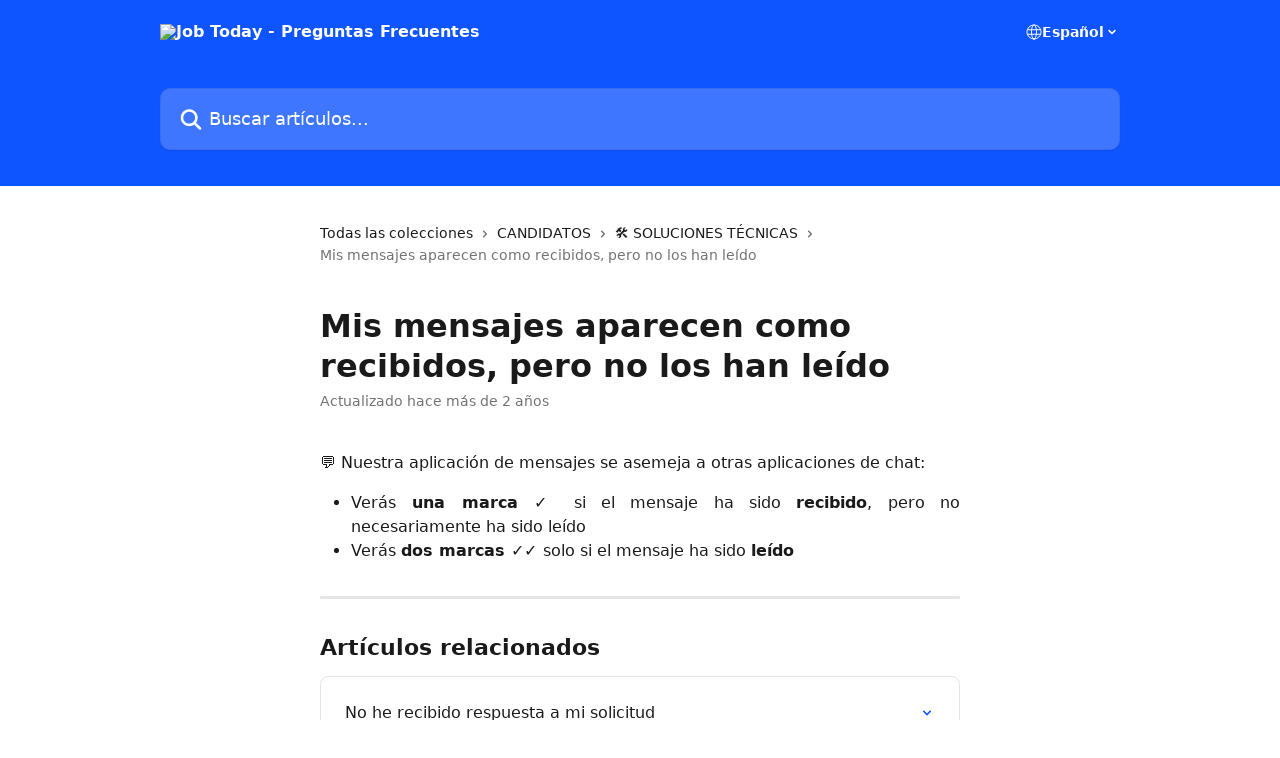

--- FILE ---
content_type: text/html; charset=utf-8
request_url: http://help.jobtoday.com/es/articles/8032226-mis-mensajes-aparecen-como-recibidos-pero-no-los-han-leido
body_size: 15043
content:
<!DOCTYPE html><html lang="es"><head><meta charSet="utf-8" data-next-head=""/><title data-next-head="">Mis mensajes aparecen como recibidos, pero no los han leído | Job Today - Preguntas Frecuentes</title><meta property="og:title" content="Mis mensajes aparecen como recibidos, pero no los han leído | Job Today - Preguntas Frecuentes" data-next-head=""/><meta name="twitter:title" content="Mis mensajes aparecen como recibidos, pero no los han leído | Job Today - Preguntas Frecuentes" data-next-head=""/><meta property="og:description" data-next-head=""/><meta name="twitter:description" data-next-head=""/><meta name="description" data-next-head=""/><meta property="og:type" content="article" data-next-head=""/><meta name="robots" content="all" data-next-head=""/><meta name="viewport" content="width=device-width, initial-scale=1" data-next-head=""/><link href="https://static.intercomassets.com/assets/educate/educate-favicon-64x64-at-2x-52016a3500a250d0b118c0a04ddd13b1a7364a27759483536dd1940bccdefc20.png" rel="icon" data-next-head=""/><link rel="canonical" href="http://help.jobtoday.com/es/articles/8032226-mis-mensajes-aparecen-como-recibidos-pero-no-los-han-leido" data-next-head=""/><link rel="alternate" href="http://help.jobtoday.com/en/articles/8032226-my-messages-are-not-being-read" hrefLang="en" data-next-head=""/><link rel="alternate" href="http://help.jobtoday.com/fr/articles/8032226-mes-messages-apparaissent-comme-recus-mais-n-ont-pas-ete-lus" hrefLang="fr" data-next-head=""/><link rel="alternate" href="http://help.jobtoday.com/es/articles/8032226-mis-mensajes-aparecen-como-recibidos-pero-no-los-han-leido" hrefLang="es" data-next-head=""/><link rel="alternate" href="http://help.jobtoday.com/en/articles/8032226-my-messages-are-not-being-read" hrefLang="x-default" data-next-head=""/><link nonce="ev9yICINbsgKVFORoNL76E30NHNxR4uOsQ+HlFTyHSc=" rel="preload" href="https://static.intercomassets.com/_next/static/css/3141721a1e975790.css" as="style"/><link nonce="ev9yICINbsgKVFORoNL76E30NHNxR4uOsQ+HlFTyHSc=" rel="stylesheet" href="https://static.intercomassets.com/_next/static/css/3141721a1e975790.css" data-n-g=""/><noscript data-n-css="ev9yICINbsgKVFORoNL76E30NHNxR4uOsQ+HlFTyHSc="></noscript><script defer="" nonce="ev9yICINbsgKVFORoNL76E30NHNxR4uOsQ+HlFTyHSc=" nomodule="" src="https://static.intercomassets.com/_next/static/chunks/polyfills-42372ed130431b0a.js"></script><script defer="" src="https://static.intercomassets.com/_next/static/chunks/7506.a4d4b38169fb1abb.js" nonce="ev9yICINbsgKVFORoNL76E30NHNxR4uOsQ+HlFTyHSc="></script><script src="https://static.intercomassets.com/_next/static/chunks/webpack-667cd6b3774ffaeb.js" nonce="ev9yICINbsgKVFORoNL76E30NHNxR4uOsQ+HlFTyHSc=" defer=""></script><script src="https://static.intercomassets.com/_next/static/chunks/framework-1f1b8d38c1d86c61.js" nonce="ev9yICINbsgKVFORoNL76E30NHNxR4uOsQ+HlFTyHSc=" defer=""></script><script src="https://static.intercomassets.com/_next/static/chunks/main-2c5e5f2c49cfa8a6.js" nonce="ev9yICINbsgKVFORoNL76E30NHNxR4uOsQ+HlFTyHSc=" defer=""></script><script src="https://static.intercomassets.com/_next/static/chunks/pages/_app-e1ef7ba820863143.js" nonce="ev9yICINbsgKVFORoNL76E30NHNxR4uOsQ+HlFTyHSc=" defer=""></script><script src="https://static.intercomassets.com/_next/static/chunks/d0502abb-aa607f45f5026044.js" nonce="ev9yICINbsgKVFORoNL76E30NHNxR4uOsQ+HlFTyHSc=" defer=""></script><script src="https://static.intercomassets.com/_next/static/chunks/6190-ef428f6633b5a03f.js" nonce="ev9yICINbsgKVFORoNL76E30NHNxR4uOsQ+HlFTyHSc=" defer=""></script><script src="https://static.intercomassets.com/_next/static/chunks/5729-6d79ddfe1353a77c.js" nonce="ev9yICINbsgKVFORoNL76E30NHNxR4uOsQ+HlFTyHSc=" defer=""></script><script src="https://static.intercomassets.com/_next/static/chunks/2384-242e4a028ba58b01.js" nonce="ev9yICINbsgKVFORoNL76E30NHNxR4uOsQ+HlFTyHSc=" defer=""></script><script src="https://static.intercomassets.com/_next/static/chunks/4835-9db7cd232aae5617.js" nonce="ev9yICINbsgKVFORoNL76E30NHNxR4uOsQ+HlFTyHSc=" defer=""></script><script src="https://static.intercomassets.com/_next/static/chunks/2735-6fafbb9ff4abfca1.js" nonce="ev9yICINbsgKVFORoNL76E30NHNxR4uOsQ+HlFTyHSc=" defer=""></script><script src="https://static.intercomassets.com/_next/static/chunks/pages/%5BhelpCenterIdentifier%5D/%5Blocale%5D/articles/%5BarticleSlug%5D-0426bb822f2fd459.js" nonce="ev9yICINbsgKVFORoNL76E30NHNxR4uOsQ+HlFTyHSc=" defer=""></script><script src="https://static.intercomassets.com/_next/static/7e1K3eo3oeKlAsbhZbrHM/_buildManifest.js" nonce="ev9yICINbsgKVFORoNL76E30NHNxR4uOsQ+HlFTyHSc=" defer=""></script><script src="https://static.intercomassets.com/_next/static/7e1K3eo3oeKlAsbhZbrHM/_ssgManifest.js" nonce="ev9yICINbsgKVFORoNL76E30NHNxR4uOsQ+HlFTyHSc=" defer=""></script><meta name="sentry-trace" content="639417e0cde777de96db5e715bff0601-d2d225e9417374f2-0"/><meta name="baggage" content="sentry-environment=production,sentry-release=389cbaa7c7b88427c31f6ff365d99b3236e2d519,sentry-public_key=187f842308a64dea9f1f64d4b1b9c298,sentry-trace_id=639417e0cde777de96db5e715bff0601,sentry-org_id=2129,sentry-sampled=false,sentry-sample_rand=0.9754567391132029,sentry-sample_rate=0"/><style id="__jsx-406242169">:root{--body-bg: rgb(255, 255, 255);
--body-image: none;
--body-bg-rgb: 255, 255, 255;
--body-border: rgb(230, 230, 230);
--body-primary-color: #1a1a1a;
--body-secondary-color: #737373;
--body-reaction-bg: rgb(242, 242, 242);
--body-reaction-text-color: rgb(64, 64, 64);
--body-toc-active-border: #737373;
--body-toc-inactive-border: #f2f2f2;
--body-toc-inactive-color: #737373;
--body-toc-active-font-weight: 400;
--body-table-border: rgb(204, 204, 204);
--body-color: hsl(0, 0%, 0%);
--footer-bg: rgb(255, 255, 255);
--footer-image: none;
--footer-border: rgb(230, 230, 230);
--footer-color: hsl(0, 0%, 75%);
--header-bg: rgb(14, 84, 255);
--header-image: none;
--header-color: hsl(0, 0%, 100%);
--collection-card-bg: rgb(245, 245, 245);
--collection-card-image: none;
--collection-card-color: hsl(1, 97%, 61%);
--card-bg: rgb(255, 255, 255);
--card-border-color: rgb(230, 230, 230);
--card-border-inner-radius: 6px;
--card-border-radius: 8px;
--card-shadow: 0 1px 2px 0 rgb(0 0 0 / 0.05);
--search-bar-border-radius: 10px;
--search-bar-width: 100%;
--ticket-blue-bg-color: #dce1f9;
--ticket-blue-text-color: #334bfa;
--ticket-green-bg-color: #d7efdc;
--ticket-green-text-color: #0f7134;
--ticket-orange-bg-color: #ffebdb;
--ticket-orange-text-color: #b24d00;
--ticket-red-bg-color: #ffdbdb;
--ticket-red-text-color: #df2020;
--header-height: 245px;
--header-subheader-background-color: #000000;
--header-subheader-font-color: #FFFFFF;
--content-block-bg: rgb(255, 255, 255);
--content-block-image: none;
--content-block-color: hsl(0, 0%, 10%);
--content-block-button-bg: rgb(51, 75, 250);
--content-block-button-image: none;
--content-block-button-color: hsl(0, 0%, 100%);
--content-block-button-radius: 6px;
--primary-color: hsl(223, 100%, 53%);
--primary-color-alpha-10: hsla(223, 100%, 53%, 0.1);
--primary-color-alpha-60: hsla(223, 100%, 53%, 0.6);
--text-on-primary-color: #ffffff}</style><style id="__jsx-1611979459">:root{--font-family-primary: system-ui, "Segoe UI", "Roboto", "Helvetica", "Arial", sans-serif, "Apple Color Emoji", "Segoe UI Emoji", "Segoe UI Symbol"}</style><style id="__jsx-2466147061">:root{--font-family-secondary: system-ui, "Segoe UI", "Roboto", "Helvetica", "Arial", sans-serif, "Apple Color Emoji", "Segoe UI Emoji", "Segoe UI Symbol"}</style><style id="__jsx-cf6f0ea00fa5c760">.fade-background.jsx-cf6f0ea00fa5c760{background:radial-gradient(333.38%100%at 50%0%,rgba(var(--body-bg-rgb),0)0%,rgba(var(--body-bg-rgb),.00925356)11.67%,rgba(var(--body-bg-rgb),.0337355)21.17%,rgba(var(--body-bg-rgb),.0718242)28.85%,rgba(var(--body-bg-rgb),.121898)35.03%,rgba(var(--body-bg-rgb),.182336)40.05%,rgba(var(--body-bg-rgb),.251516)44.25%,rgba(var(--body-bg-rgb),.327818)47.96%,rgba(var(--body-bg-rgb),.409618)51.51%,rgba(var(--body-bg-rgb),.495297)55.23%,rgba(var(--body-bg-rgb),.583232)59.47%,rgba(var(--body-bg-rgb),.671801)64.55%,rgba(var(--body-bg-rgb),.759385)70.81%,rgba(var(--body-bg-rgb),.84436)78.58%,rgba(var(--body-bg-rgb),.9551)88.2%,rgba(var(--body-bg-rgb),1)100%),var(--header-image),var(--header-bg);background-size:cover;background-position-x:center}</style><style id="__jsx-62724fba150252e0">.related_articles section a{color:initial}</style><style id="__jsx-4bed0c08ce36899e">.article_body a:not(.intercom-h2b-button){color:var(--primary-color)}article a.intercom-h2b-button{background-color:var(--primary-color);border:0}.zendesk-article table{overflow-x:scroll!important;display:block!important;height:auto!important}.intercom-interblocks-unordered-nested-list ul,.intercom-interblocks-ordered-nested-list ol{margin-top:16px;margin-bottom:16px}.intercom-interblocks-unordered-nested-list ul .intercom-interblocks-unordered-nested-list ul,.intercom-interblocks-unordered-nested-list ul .intercom-interblocks-ordered-nested-list ol,.intercom-interblocks-ordered-nested-list ol .intercom-interblocks-ordered-nested-list ol,.intercom-interblocks-ordered-nested-list ol .intercom-interblocks-unordered-nested-list ul{margin-top:0;margin-bottom:0}.intercom-interblocks-image a:focus{outline-offset:3px}</style></head><body><div id="__next"><div dir="ltr" class="h-full w-full"><a href="#main-content" class="sr-only font-bold text-header-color focus:not-sr-only focus:absolute focus:left-4 focus:top-4 focus:z-50" aria-roledescription="Enlace, Pulse control-opción-flecha derecha para salir">Ir al contenido principal</a><main class="header__lite"><header id="header" data-testid="header" class="jsx-cf6f0ea00fa5c760 flex flex-col text-header-color"><div class="jsx-cf6f0ea00fa5c760 relative flex grow flex-col mb-9 bg-header-bg bg-header-image bg-cover bg-center pb-9"><div id="sr-announcement" aria-live="polite" class="jsx-cf6f0ea00fa5c760 sr-only"></div><div class="jsx-cf6f0ea00fa5c760 flex h-full flex-col items-center marker:shrink-0"><section class="relative flex w-full flex-col mb-6 pb-6"><div class="header__meta_wrapper flex justify-center px-5 pt-6 leading-none sm:px-10"><div class="flex items-center w-240" data-testid="subheader-container"><div class="mo__body header__site_name"><div class="header__logo"><a href="/es/"><img src="https://downloads.intercomcdn.com/i/o/413672/4b9adb8c427def6676f47290/0f231700d724af4a248a7c1d58029a2d.png" height="71" alt="Job Today - Preguntas Frecuentes"/></a></div></div><div><div class="flex items-center font-semibold"><div class="flex items-center md:hidden" data-testid="small-screen-children"><button class="flex items-center border-none bg-transparent px-1.5" data-testid="hamburger-menu-button" aria-label="Abrir menú"><svg width="24" height="24" viewBox="0 0 16 16" xmlns="http://www.w3.org/2000/svg" class="fill-current"><path d="M1.86861 2C1.38889 2 1 2.3806 1 2.85008C1 3.31957 1.38889 3.70017 1.86861 3.70017H14.1314C14.6111 3.70017 15 3.31957 15 2.85008C15 2.3806 14.6111 2 14.1314 2H1.86861Z"></path><path d="M1 8C1 7.53051 1.38889 7.14992 1.86861 7.14992H14.1314C14.6111 7.14992 15 7.53051 15 8C15 8.46949 14.6111 8.85008 14.1314 8.85008H1.86861C1.38889 8.85008 1 8.46949 1 8Z"></path><path d="M1 13.1499C1 12.6804 1.38889 12.2998 1.86861 12.2998H14.1314C14.6111 12.2998 15 12.6804 15 13.1499C15 13.6194 14.6111 14 14.1314 14H1.86861C1.38889 14 1 13.6194 1 13.1499Z"></path></svg></button><div class="fixed right-0 top-0 z-50 h-full w-full hidden" data-testid="hamburger-menu"><div class="flex h-full w-full justify-end bg-black bg-opacity-30"><div class="flex h-fit w-full flex-col bg-white opacity-100 sm:h-full sm:w-1/2"><button class="text-body-font flex items-center self-end border-none bg-transparent pr-6 pt-6" data-testid="hamburger-menu-close-button" aria-label="Cerrar menú"><svg width="24" height="24" viewBox="0 0 16 16" xmlns="http://www.w3.org/2000/svg"><path d="M3.5097 3.5097C3.84165 3.17776 4.37984 3.17776 4.71178 3.5097L7.99983 6.79775L11.2879 3.5097C11.6198 3.17776 12.158 3.17776 12.49 3.5097C12.8219 3.84165 12.8219 4.37984 12.49 4.71178L9.20191 7.99983L12.49 11.2879C12.8219 11.6198 12.8219 12.158 12.49 12.49C12.158 12.8219 11.6198 12.8219 11.2879 12.49L7.99983 9.20191L4.71178 12.49C4.37984 12.8219 3.84165 12.8219 3.5097 12.49C3.17776 12.158 3.17776 11.6198 3.5097 11.2879L6.79775 7.99983L3.5097 4.71178C3.17776 4.37984 3.17776 3.84165 3.5097 3.5097Z"></path></svg></button><nav class="flex flex-col pl-4 text-black"><div class="relative cursor-pointer has-[:focus]:outline"><select class="peer absolute z-10 block h-6 w-full cursor-pointer opacity-0 md:text-base" aria-label="Cambiar idioma" id="language-selector"><option value="/en/articles/8032226-my-messages-are-not-being-read" class="text-black">English</option><option value="/fr/articles/8032226-mes-messages-apparaissent-comme-recus-mais-n-ont-pas-ete-lus" class="text-black">Français</option><option value="/es/articles/8032226-mis-mensajes-aparecen-como-recibidos-pero-no-los-han-leido" class="text-black" selected="">Español</option></select><div class="mb-10 ml-5 flex items-center gap-1 text-md hover:opacity-80 peer-hover:opacity-80 md:m-0 md:ml-3 md:text-base" aria-hidden="true"><svg id="locale-picker-globe" width="16" height="16" viewBox="0 0 16 16" fill="none" xmlns="http://www.w3.org/2000/svg" class="shrink-0" aria-hidden="true"><path d="M8 15C11.866 15 15 11.866 15 8C15 4.13401 11.866 1 8 1C4.13401 1 1 4.13401 1 8C1 11.866 4.13401 15 8 15Z" stroke="currentColor" stroke-linecap="round" stroke-linejoin="round"></path><path d="M8 15C9.39949 15 10.534 11.866 10.534 8C10.534 4.13401 9.39949 1 8 1C6.60051 1 5.466 4.13401 5.466 8C5.466 11.866 6.60051 15 8 15Z" stroke="currentColor" stroke-linecap="round" stroke-linejoin="round"></path><path d="M1.448 5.75989H14.524" stroke="currentColor" stroke-linecap="round" stroke-linejoin="round"></path><path d="M1.448 10.2402H14.524" stroke="currentColor" stroke-linecap="round" stroke-linejoin="round"></path></svg>Español<svg id="locale-picker-arrow" width="16" height="16" viewBox="0 0 16 16" fill="none" xmlns="http://www.w3.org/2000/svg" class="shrink-0" aria-hidden="true"><path d="M5 6.5L8.00093 9.5L11 6.50187" stroke="currentColor" stroke-width="1.5" stroke-linecap="round" stroke-linejoin="round"></path></svg></div></div></nav></div></div></div></div><nav class="hidden items-center md:flex" data-testid="large-screen-children"><div class="relative cursor-pointer has-[:focus]:outline"><select class="peer absolute z-10 block h-6 w-full cursor-pointer opacity-0 md:text-base" aria-label="Cambiar idioma" id="language-selector"><option value="/en/articles/8032226-my-messages-are-not-being-read" class="text-black">English</option><option value="/fr/articles/8032226-mes-messages-apparaissent-comme-recus-mais-n-ont-pas-ete-lus" class="text-black">Français</option><option value="/es/articles/8032226-mis-mensajes-aparecen-como-recibidos-pero-no-los-han-leido" class="text-black" selected="">Español</option></select><div class="mb-10 ml-5 flex items-center gap-1 text-md hover:opacity-80 peer-hover:opacity-80 md:m-0 md:ml-3 md:text-base" aria-hidden="true"><svg id="locale-picker-globe" width="16" height="16" viewBox="0 0 16 16" fill="none" xmlns="http://www.w3.org/2000/svg" class="shrink-0" aria-hidden="true"><path d="M8 15C11.866 15 15 11.866 15 8C15 4.13401 11.866 1 8 1C4.13401 1 1 4.13401 1 8C1 11.866 4.13401 15 8 15Z" stroke="currentColor" stroke-linecap="round" stroke-linejoin="round"></path><path d="M8 15C9.39949 15 10.534 11.866 10.534 8C10.534 4.13401 9.39949 1 8 1C6.60051 1 5.466 4.13401 5.466 8C5.466 11.866 6.60051 15 8 15Z" stroke="currentColor" stroke-linecap="round" stroke-linejoin="round"></path><path d="M1.448 5.75989H14.524" stroke="currentColor" stroke-linecap="round" stroke-linejoin="round"></path><path d="M1.448 10.2402H14.524" stroke="currentColor" stroke-linecap="round" stroke-linejoin="round"></path></svg>Español<svg id="locale-picker-arrow" width="16" height="16" viewBox="0 0 16 16" fill="none" xmlns="http://www.w3.org/2000/svg" class="shrink-0" aria-hidden="true"><path d="M5 6.5L8.00093 9.5L11 6.50187" stroke="currentColor" stroke-width="1.5" stroke-linecap="round" stroke-linejoin="round"></path></svg></div></div></nav></div></div></div></div></section><section class="relative mx-5 flex h-full w-full flex-col items-center px-5 sm:px-10"><div class="flex h-full max-w-full flex-col w-240 justify-end" data-testid="main-header-container"><div id="search-bar" class="relative w-full"><form action="/es/" autoComplete="off"><div class="flex w-full flex-col items-start"><div class="relative flex w-full sm:w-search-bar"><label for="search-input" class="sr-only">Buscar artículos...</label><input id="search-input" type="text" autoComplete="off" class="peer w-full rounded-search-bar border border-black-alpha-8 bg-white-alpha-20 p-4 ps-12 font-secondary text-lg text-header-color shadow-search-bar outline-none transition ease-linear placeholder:text-header-color hover:bg-white-alpha-27 hover:shadow-search-bar-hover focus:border-transparent focus:bg-white focus:text-black-10 focus:shadow-search-bar-focused placeholder:focus:text-black-45" placeholder="Buscar artículos..." name="q" aria-label="Buscar artículos..." value=""/><div class="absolute inset-y-0 start-0 flex items-center fill-header-color peer-focus-visible:fill-black-45 pointer-events-none ps-5"><svg width="22" height="21" viewBox="0 0 22 21" xmlns="http://www.w3.org/2000/svg" class="fill-inherit" aria-hidden="true"><path fill-rule="evenodd" clip-rule="evenodd" d="M3.27485 8.7001C3.27485 5.42781 5.92757 2.7751 9.19985 2.7751C12.4721 2.7751 15.1249 5.42781 15.1249 8.7001C15.1249 11.9724 12.4721 14.6251 9.19985 14.6251C5.92757 14.6251 3.27485 11.9724 3.27485 8.7001ZM9.19985 0.225098C4.51924 0.225098 0.724854 4.01948 0.724854 8.7001C0.724854 13.3807 4.51924 17.1751 9.19985 17.1751C11.0802 17.1751 12.8176 16.5627 14.2234 15.5265L19.0981 20.4013C19.5961 20.8992 20.4033 20.8992 20.9013 20.4013C21.3992 19.9033 21.3992 19.0961 20.9013 18.5981L16.0264 13.7233C17.0625 12.3176 17.6749 10.5804 17.6749 8.7001C17.6749 4.01948 13.8805 0.225098 9.19985 0.225098Z"></path></svg></div></div></div></form></div></div></section></div></div></header><div class="z-1 flex shrink-0 grow basis-auto justify-center px-5 sm:px-10"><section data-testid="main-content" id="main-content" class="max-w-full w-240"><section data-testid="article-section" class="section section__article"><div class="justify-center flex"><div class="relative z-3 w-full lg:max-w-160 "><div class="flex pb-6 max-md:pb-2 lg:max-w-160"><div tabindex="-1" class="focus:outline-none"><div class="flex flex-wrap items-baseline pb-4 text-base" tabindex="0" role="navigation" aria-label="Ruta"><a href="/es/" class="pr-2 text-body-primary-color no-underline hover:text-body-secondary-color">Todas las colecciones</a><div class="pr-2" aria-hidden="true"><svg width="6" height="10" viewBox="0 0 6 10" class="block h-2 w-2 fill-body-secondary-color rtl:rotate-180" xmlns="http://www.w3.org/2000/svg"><path fill-rule="evenodd" clip-rule="evenodd" d="M0.648862 0.898862C0.316916 1.23081 0.316916 1.769 0.648862 2.10094L3.54782 4.9999L0.648862 7.89886C0.316916 8.23081 0.316917 8.769 0.648862 9.10094C0.980808 9.43289 1.519 9.43289 1.85094 9.10094L5.35094 5.60094C5.68289 5.269 5.68289 4.73081 5.35094 4.39886L1.85094 0.898862C1.519 0.566916 0.980807 0.566916 0.648862 0.898862Z"></path></svg></div><a href="http://help.jobtoday.com/es/collections/733901-candidatos" class="pr-2 text-body-primary-color no-underline hover:text-body-secondary-color" data-testid="breadcrumb-0">CANDIDATOS</a><div class="pr-2" aria-hidden="true"><svg width="6" height="10" viewBox="0 0 6 10" class="block h-2 w-2 fill-body-secondary-color rtl:rotate-180" xmlns="http://www.w3.org/2000/svg"><path fill-rule="evenodd" clip-rule="evenodd" d="M0.648862 0.898862C0.316916 1.23081 0.316916 1.769 0.648862 2.10094L3.54782 4.9999L0.648862 7.89886C0.316916 8.23081 0.316917 8.769 0.648862 9.10094C0.980808 9.43289 1.519 9.43289 1.85094 9.10094L5.35094 5.60094C5.68289 5.269 5.68289 4.73081 5.35094 4.39886L1.85094 0.898862C1.519 0.566916 0.980807 0.566916 0.648862 0.898862Z"></path></svg></div><a href="http://help.jobtoday.com/es/collections/4050847-soluciones-tecnicas" class="pr-2 text-body-primary-color no-underline hover:text-body-secondary-color" data-testid="breadcrumb-1">🛠️ SOLUCIONES TÉCNICAS</a><div class="pr-2" aria-hidden="true"><svg width="6" height="10" viewBox="0 0 6 10" class="block h-2 w-2 fill-body-secondary-color rtl:rotate-180" xmlns="http://www.w3.org/2000/svg"><path fill-rule="evenodd" clip-rule="evenodd" d="M0.648862 0.898862C0.316916 1.23081 0.316916 1.769 0.648862 2.10094L3.54782 4.9999L0.648862 7.89886C0.316916 8.23081 0.316917 8.769 0.648862 9.10094C0.980808 9.43289 1.519 9.43289 1.85094 9.10094L5.35094 5.60094C5.68289 5.269 5.68289 4.73081 5.35094 4.39886L1.85094 0.898862C1.519 0.566916 0.980807 0.566916 0.648862 0.898862Z"></path></svg></div><div class="text-body-secondary-color">Mis mensajes aparecen como recibidos, pero no los han leído</div></div></div></div><div class=""><div class="article intercom-force-break"><div class="mb-10 max-lg:mb-6"><div class="flex flex-col gap-4"><div class="flex flex-col"><h1 class="mb-1 font-primary text-2xl font-bold leading-10 text-body-primary-color">Mis mensajes aparecen como recibidos, pero no los han leído</h1></div><div class="avatar"><div class="avatar__info -mt-0.5 text-base"><span class="text-body-secondary-color"> <!-- -->Actualizado hace más de 2 años</span></div></div></div></div><div class="jsx-4bed0c08ce36899e "><div class="jsx-4bed0c08ce36899e article_body"><article class="jsx-4bed0c08ce36899e "><div class="intercom-interblocks-paragraph no-margin intercom-interblocks-align-justify"><p>💬 Nuestra aplicación de mensajes se asemeja a otras aplicaciones de chat:</p></div><div class="intercom-interblocks-unordered-nested-list"><ul><li><div class="intercom-interblocks-paragraph no-margin intercom-interblocks-align-justify"><p>Verás<b> una marca ✓ </b>si el mensaje ha sido <b>recibido</b>, pero no necesariamente ha sido leído</p></div></li><li><div class="intercom-interblocks-paragraph no-margin intercom-interblocks-align-justify"><p>Verás <b>dos marcas ✓✓ </b>solo si el mensaje ha sido <b>leído </b></p></div></li></ul></div><section class="jsx-62724fba150252e0 related_articles my-6"><hr class="jsx-62724fba150252e0 my-6 sm:my-8"/><div class="jsx-62724fba150252e0 mb-3 text-xl font-bold">Artículos relacionados</div><section class="flex flex-col rounded-card border border-solid border-card-border bg-card-bg p-2 sm:p-3"><a class="duration-250 group/article flex flex-row justify-between gap-2 py-2 no-underline transition ease-linear hover:bg-primary-alpha-10 hover:text-primary sm:rounded-card-inner sm:py-3 rounded-card-inner px-3" href="http://help.jobtoday.com/es/articles/8031595-no-he-recibido-respuesta-a-mi-solicitud" data-testid="article-link"><div class="flex flex-col p-0"><span class="m-0 text-md text-body-primary-color group-hover/article:text-primary">No he recibido respuesta a mi solicitud</span></div><div class="flex shrink-0 flex-col justify-center p-0"><svg class="block h-4 w-4 text-primary ltr:-rotate-90 rtl:rotate-90" fill="currentColor" viewBox="0 0 20 20" xmlns="http://www.w3.org/2000/svg"><path fill-rule="evenodd" d="M5.293 7.293a1 1 0 011.414 0L10 10.586l3.293-3.293a1 1 0 111.414 1.414l-4 4a1 1 0 01-1.414 0l-4-4a1 1 0 010-1.414z" clip-rule="evenodd"></path></svg></div></a><a class="duration-250 group/article flex flex-row justify-between gap-2 py-2 no-underline transition ease-linear hover:bg-primary-alpha-10 hover:text-primary sm:rounded-card-inner sm:py-3 rounded-card-inner px-3" href="http://help.jobtoday.com/es/articles/8032244-mis-mensajes-aparecen-como-recibidos-pero-no-los-han-leido" data-testid="article-link"><div class="flex flex-col p-0"><span class="m-0 text-md text-body-primary-color group-hover/article:text-primary">Mis mensajes aparecen como recibidos, pero no los han leído</span></div><div class="flex shrink-0 flex-col justify-center p-0"><svg class="block h-4 w-4 text-primary ltr:-rotate-90 rtl:rotate-90" fill="currentColor" viewBox="0 0 20 20" xmlns="http://www.w3.org/2000/svg"><path fill-rule="evenodd" d="M5.293 7.293a1 1 0 011.414 0L10 10.586l3.293-3.293a1 1 0 111.414 1.414l-4 4a1 1 0 01-1.414 0l-4-4a1 1 0 010-1.414z" clip-rule="evenodd"></path></svg></div></a><a class="duration-250 group/article flex flex-row justify-between gap-2 py-2 no-underline transition ease-linear hover:bg-primary-alpha-10 hover:text-primary sm:rounded-card-inner sm:py-3 rounded-card-inner px-3" href="http://help.jobtoday.com/es/articles/8053797-como-reportar-a-un-empleador" data-testid="article-link"><div class="flex flex-col p-0"><span class="m-0 text-md text-body-primary-color group-hover/article:text-primary">Cómo reportar a un empleador</span></div><div class="flex shrink-0 flex-col justify-center p-0"><svg class="block h-4 w-4 text-primary ltr:-rotate-90 rtl:rotate-90" fill="currentColor" viewBox="0 0 20 20" xmlns="http://www.w3.org/2000/svg"><path fill-rule="evenodd" d="M5.293 7.293a1 1 0 011.414 0L10 10.586l3.293-3.293a1 1 0 111.414 1.414l-4 4a1 1 0 01-1.414 0l-4-4a1 1 0 010-1.414z" clip-rule="evenodd"></path></svg></div></a><a class="duration-250 group/article flex flex-row justify-between gap-2 py-2 no-underline transition ease-linear hover:bg-primary-alpha-10 hover:text-primary sm:rounded-card-inner sm:py-3 rounded-card-inner px-3" href="http://help.jobtoday.com/es/articles/8057134-por-que-se-recomienda-no-incluir-datos-de-contacto-en-la-oferta-de-trabajo" data-testid="article-link"><div class="flex flex-col p-0"><span class="m-0 text-md text-body-primary-color group-hover/article:text-primary">¿Por qué se recomienda no incluir datos de contacto en la oferta de trabajo?</span></div><div class="flex shrink-0 flex-col justify-center p-0"><svg class="block h-4 w-4 text-primary ltr:-rotate-90 rtl:rotate-90" fill="currentColor" viewBox="0 0 20 20" xmlns="http://www.w3.org/2000/svg"><path fill-rule="evenodd" d="M5.293 7.293a1 1 0 011.414 0L10 10.586l3.293-3.293a1 1 0 111.414 1.414l-4 4a1 1 0 01-1.414 0l-4-4a1 1 0 010-1.414z" clip-rule="evenodd"></path></svg></div></a><a class="duration-250 group/article flex flex-row justify-between gap-2 py-2 no-underline transition ease-linear hover:bg-primary-alpha-10 hover:text-primary sm:rounded-card-inner sm:py-3 rounded-card-inner px-3" href="http://help.jobtoday.com/es/articles/8058221-como-puedo-eliminar-un-chat-con-un-empleador" data-testid="article-link"><div class="flex flex-col p-0"><span class="m-0 text-md text-body-primary-color group-hover/article:text-primary">¿Cómo puedo eliminar un chat con un empleador?</span></div><div class="flex shrink-0 flex-col justify-center p-0"><svg class="block h-4 w-4 text-primary ltr:-rotate-90 rtl:rotate-90" fill="currentColor" viewBox="0 0 20 20" xmlns="http://www.w3.org/2000/svg"><path fill-rule="evenodd" d="M5.293 7.293a1 1 0 011.414 0L10 10.586l3.293-3.293a1 1 0 111.414 1.414l-4 4a1 1 0 01-1.414 0l-4-4a1 1 0 010-1.414z" clip-rule="evenodd"></path></svg></div></a></section></section></article></div></div></div></div><div class="intercom-reaction-picker -mb-4 -ml-4 -mr-4 mt-6 rounded-card sm:-mb-2 sm:-ml-1 sm:-mr-1 sm:mt-8" role="group" aria-label="formulario de comentarios"><div class="intercom-reaction-prompt">¿Ha quedado contestada tu pregunta?</div><div class="intercom-reactions-container"><button class="intercom-reaction" aria-label="Reacción: decepcionado/a" tabindex="0" data-reaction-text="disappointed" aria-pressed="false"><span title="Decepcionado/a">😞</span></button><button class="intercom-reaction" aria-label="Reacción: imparcial" tabindex="0" data-reaction-text="neutral" aria-pressed="false"><span title="Imparcial">😐</span></button><button class="intercom-reaction" aria-label="Reacción: sonriente" tabindex="0" data-reaction-text="smiley" aria-pressed="false"><span title="Sonriente">😃</span></button></div></div></div></div></section></section></div><footer id="footer" class="mt-24 shrink-0 bg-footer-bg px-0 py-12 text-left text-base text-footer-color"><div class="shrink-0 grow basis-auto px-5 sm:px-10"><div class="mx-auto max-w-240 sm:w-auto"><div><div class="text-center" data-testid="simple-footer-layout"><div class="align-middle text-lg text-footer-color"><a class="no-underline" href="/es/"><img data-testid="logo-img" src="https://downloads.intercomcdn.com/i/o/413672/4b9adb8c427def6676f47290/0f231700d724af4a248a7c1d58029a2d.png" alt="Job Today - Preguntas Frecuentes" class="max-h-8 contrast-80 inline"/></a></div><div class="mt-3 text-base">24 Place Guillaume II, L1648 - Luxembourg</div><div class="mt-10" data-testid="simple-footer-links"><div class="flex flex-row justify-center"><span><ul data-testid="custom-links" class="mb-4 p-0" id="custom-links"><li class="mx-3 inline-block list-none"><a target="_blank" href="https://jobtoday.com/us/legal/tos" rel="nofollow noreferrer noopener" data-testid="footer-custom-link-0" class="no-underline">Terms of Service</a></li></ul></span></div><ul data-testid="social-links" class="flex flex-wrap items-center gap-4 p-0 justify-center" id="social-links"><li class="list-none align-middle"><a target="_blank" href="https://www.facebook.com/jobtodayUK" rel="nofollow noreferrer noopener" data-testid="footer-social-link-0" class="no-underline"><img src="https://intercom.help/jobtoday/assets/svg/icon:social-facebook/c0c0c0" alt="" aria-label="https://www.facebook.com/jobtodayUK" width="16" height="16" loading="lazy" data-testid="social-icon-facebook"/></a></li><li class="list-none align-middle"><a target="_blank" href="https://www.twitter.com/JobToday_UK" rel="nofollow noreferrer noopener" data-testid="footer-social-link-1" class="no-underline"><img src="https://intercom.help/jobtoday/assets/svg/icon:social-twitter/c0c0c0" alt="" aria-label="https://www.twitter.com/JobToday_UK" width="16" height="16" loading="lazy" data-testid="social-icon-twitter"/></a></li><li class="list-none align-middle"><a target="_blank" href="https://www.linkedin.com/company/jobtoday/mycompany/" rel="nofollow noreferrer noopener" data-testid="footer-social-link-2" class="no-underline"><img src="https://intercom.help/jobtoday/assets/svg/icon:social-linkedin/c0c0c0" alt="" aria-label="https://www.linkedin.com/company/jobtoday/mycompany/" width="16" height="16" loading="lazy" data-testid="social-icon-linkedin"/></a></li></ul></div><div class="flex justify-center"><div class="mt-2"><a href="https://www.intercom.com/dsa-report-form" target="_blank" rel="nofollow noreferrer noopener" class="no-underline" data-testid="report-content-link">Report Content</a></div></div></div></div></div></div></footer></main></div></div><script id="__NEXT_DATA__" type="application/json" nonce="ev9yICINbsgKVFORoNL76E30NHNxR4uOsQ+HlFTyHSc=">{"props":{"pageProps":{"app":{"id":"o8op7e71","messengerUrl":"https://widget.intercom.io/widget/o8op7e71","name":"JOB TODAY","poweredByIntercomUrl":"https://www.intercom.com/intercom-link?company=JOB+TODAY\u0026solution=customer-support\u0026utm_campaign=intercom-link\u0026utm_content=We+run+on+Intercom\u0026utm_medium=help-center\u0026utm_referrer=http%3A%2F%2Fhelp.jobtoday.com%2Fes%2Farticles%2F8032226-mis-mensajes-aparecen-como-recibidos-pero-no-los-han-leido\u0026utm_source=desktop-web","features":{"consentBannerBeta":false,"customNotFoundErrorMessage":false,"disableFontPreloading":false,"disableNoMarginClassTransformation":false,"finOnHelpCenter":false,"hideIconsWithBackgroundImages":false,"messengerCustomFonts":false}},"helpCenterSite":{"customDomain":"help.jobtoday.com","defaultLocale":"en","disableBranding":true,"externalLoginName":null,"externalLoginUrl":null,"footerContactDetails":"24 Place Guillaume II, L1648 - Luxembourg","footerLinks":{"custom":[{"id":33753,"help_center_site_id":363903,"title":"Terms of Service","url":"https://jobtoday.com/us/legal/tos","sort_order":1,"link_location":"footer","site_link_group_id":12732},{"id":40172,"help_center_site_id":363903,"title":"Terms of Service","url":"https://jobtoday.com/us/legal/tos","sort_order":1,"link_location":"footer","site_link_group_id":14079},{"id":40173,"help_center_site_id":363903,"title":"Terms of Service","url":"https://jobtoday.com/us/legal/tos","sort_order":1,"link_location":"footer","site_link_group_id":14080}],"socialLinks":[{"iconUrl":"https://intercom.help/jobtoday/assets/svg/icon:social-facebook","provider":"facebook","url":"https://www.facebook.com/jobtodayUK"},{"iconUrl":"https://intercom.help/jobtoday/assets/svg/icon:social-twitter","provider":"twitter","url":"https://www.twitter.com/JobToday_UK"},{"iconUrl":"https://intercom.help/jobtoday/assets/svg/icon:social-linkedin","provider":"linkedin","url":"https://www.linkedin.com/company/jobtoday/mycompany/"}],"linkGroups":[{"title":null,"links":[{"title":"Terms of Service","url":"https://jobtoday.com/us/legal/tos"}]}]},"headerLinks":[],"homeCollectionCols":2,"googleAnalyticsTrackingId":"G-X5S79176Z9","googleTagManagerId":null,"pathPrefixForCustomDomain":null,"seoIndexingEnabled":true,"helpCenterId":363903,"url":"http://help.jobtoday.com","customizedFooterTextContent":null,"consentBannerConfig":null,"canInjectCustomScripts":false,"scriptSection":1,"customScriptFilesExist":false},"localeLinks":[{"id":"en","absoluteUrl":"http://help.jobtoday.com/en/articles/8032226-my-messages-are-not-being-read","available":true,"name":"English","selected":false,"url":"/en/articles/8032226-my-messages-are-not-being-read"},{"id":"fr","absoluteUrl":"http://help.jobtoday.com/fr/articles/8032226-mes-messages-apparaissent-comme-recus-mais-n-ont-pas-ete-lus","available":true,"name":"Français","selected":false,"url":"/fr/articles/8032226-mes-messages-apparaissent-comme-recus-mais-n-ont-pas-ete-lus"},{"id":"es","absoluteUrl":"http://help.jobtoday.com/es/articles/8032226-mis-mensajes-aparecen-como-recibidos-pero-no-los-han-leido","available":true,"name":"Español","selected":true,"url":"/es/articles/8032226-mis-mensajes-aparecen-como-recibidos-pero-no-los-han-leido"}],"requestContext":{"articleSource":null,"academy":false,"canonicalUrl":"http://help.jobtoday.com/es/articles/8032226-mis-mensajes-aparecen-como-recibidos-pero-no-los-han-leido","headerless":false,"isDefaultDomainRequest":false,"nonce":"ev9yICINbsgKVFORoNL76E30NHNxR4uOsQ+HlFTyHSc=","rootUrl":"/es/","sheetUserCipher":null,"type":"help-center"},"theme":{"color":"0E54FF","siteName":"Job Today - Preguntas Frecuentes","headline":"Job Today - Preguntas Frecuentes","headerFontColor":"FFFFFF","logo":"https://downloads.intercomcdn.com/i/o/413672/4b9adb8c427def6676f47290/0f231700d724af4a248a7c1d58029a2d.png","logoHeight":"71","header":null,"favicon":"https://static.intercomassets.com/assets/educate/educate-favicon-64x64-at-2x-52016a3500a250d0b118c0a04ddd13b1a7364a27759483536dd1940bccdefc20.png","locale":"es","homeUrl":"https://jobtoday.com","social":null,"urlPrefixForDefaultDomain":"https://intercom.help/jobtoday","customDomain":"help.jobtoday.com","customDomainUsesSsl":false,"customizationOptions":{"customizationType":1,"header":{"backgroundColor":"#0E54FF","fontColor":"#FFFFFF","fadeToEdge":false,"backgroundGradient":null,"backgroundImageId":null,"backgroundImageUrl":null},"body":{"backgroundColor":"#ffffff","fontColor":null,"fadeToEdge":null,"backgroundGradient":null,"backgroundImageId":null},"footer":{"backgroundColor":"#ffffff","fontColor":"#c0c0c0","fadeToEdge":null,"backgroundGradient":null,"backgroundImageId":null,"showRichTextField":false},"layout":{"homePage":{"blocks":[{"type":"tickets-portal-link","enabled":false},{"type":"collection-list","columns":2,"template":0},{"type":"article-list","columns":2,"enabled":false,"localizedContent":[{"title":"","locale":"en","links":[{"articleId":"empty_article_slot","type":"article-link"},{"articleId":"empty_article_slot","type":"article-link"},{"articleId":"empty_article_slot","type":"article-link"},{"articleId":"empty_article_slot","type":"article-link"},{"articleId":"empty_article_slot","type":"article-link"},{"articleId":"empty_article_slot","type":"article-link"}]},{"title":"","locale":"fr","links":[{"articleId":"empty_article_slot","type":"article-link"},{"articleId":"empty_article_slot","type":"article-link"},{"articleId":"empty_article_slot","type":"article-link"},{"articleId":"empty_article_slot","type":"article-link"},{"articleId":"empty_article_slot","type":"article-link"},{"articleId":"empty_article_slot","type":"article-link"}]},{"title":"","locale":"es","links":[{"articleId":"empty_article_slot","type":"article-link"},{"articleId":"empty_article_slot","type":"article-link"},{"articleId":"empty_article_slot","type":"article-link"},{"articleId":"empty_article_slot","type":"article-link"},{"articleId":"empty_article_slot","type":"article-link"},{"articleId":"empty_article_slot","type":"article-link"}]}]},{"type":"content-block","enabled":false,"columns":1}]},"collectionsPage":{"showArticleDescriptions":false},"articlePage":{},"searchPage":{}},"collectionCard":{"global":{"backgroundColor":"#F5F5F5","fontColor":"FC413D","fadeToEdge":null,"backgroundGradient":null,"backgroundImageId":null,"showIcons":true,"backgroundImageUrl":null},"collections":[]},"global":{"font":{"customFontFaces":[],"primary":"System Default","secondary":"System Default"},"componentStyle":{"card":{"type":"bordered","borderRadius":8}},"namedComponents":{"header":{"subheader":{"enabled":false,"style":{"backgroundColor":"#000000","fontColor":"#FFFFFF"}},"style":{"height":"245px","align":"start","justify":"end"}},"searchBar":{"style":{"width":"100%","borderRadius":10}},"footer":{"type":0}},"brand":{"colors":[],"websiteUrl":""}},"contentBlock":{"blockStyle":{"backgroundColor":"#ffffff","fontColor":"#1a1a1a","fadeToEdge":null,"backgroundGradient":null,"backgroundImageId":null,"backgroundImageUrl":null},"buttonOptions":{"backgroundColor":"#334BFA","fontColor":"#ffffff","borderRadius":6},"isFullWidth":false}},"helpCenterName":"Job Today - FAQ's","footerLogo":"https://downloads.intercomcdn.com/i/o/413672/4b9adb8c427def6676f47290/0f231700d724af4a248a7c1d58029a2d.png","footerLogoHeight":"71","localisedInformation":{"contentBlock":null}},"user":{"userId":"ca40e3c5-dde0-4572-9e39-ffcfe95fb59f","role":"visitor_role","country_code":null},"articleContent":{"articleId":"8032226","author":null,"blocks":[{"type":"paragraph","text":"💬 Nuestra aplicación de mensajes se asemeja a otras aplicaciones de chat:","align":"justify","class":"no-margin"},{"type":"unorderedNestedList","text":"- Verás\u003cb\u003e una marca ✓ \u003c/b\u003esi el mensaje ha sido \u003cb\u003erecibido\u003c/b\u003e, pero no necesariamente ha sido leído\n- Verás \u003cb\u003edos marcas ✓✓ \u003c/b\u003esolo si el mensaje ha sido \u003cb\u003eleído \u003c/b\u003e","items":[{"content":[{"type":"paragraph","text":"Verás\u003cb\u003e una marca ✓ \u003c/b\u003esi el mensaje ha sido \u003cb\u003erecibido\u003c/b\u003e, pero no necesariamente ha sido leído","align":"justify","class":"no-margin"}]},{"content":[{"type":"paragraph","text":"Verás \u003cb\u003edos marcas ✓✓ \u003c/b\u003esolo si el mensaje ha sido \u003cb\u003eleído \u003c/b\u003e","align":"justify","class":"no-margin"}]}]}],"collectionId":"4050847","description":null,"id":"7970407","lastUpdated":"Actualizado hace más de 2 años","relatedArticles":[{"title":"No he recibido respuesta a mi solicitud","url":"http://help.jobtoday.com/es/articles/8031595-no-he-recibido-respuesta-a-mi-solicitud"},{"title":"Mis mensajes aparecen como recibidos, pero no los han leído","url":"http://help.jobtoday.com/es/articles/8032244-mis-mensajes-aparecen-como-recibidos-pero-no-los-han-leido"},{"title":"Cómo reportar a un empleador","url":"http://help.jobtoday.com/es/articles/8053797-como-reportar-a-un-empleador"},{"title":"¿Por qué se recomienda no incluir datos de contacto en la oferta de trabajo?","url":"http://help.jobtoday.com/es/articles/8057134-por-que-se-recomienda-no-incluir-datos-de-contacto-en-la-oferta-de-trabajo"},{"title":"¿Cómo puedo eliminar un chat con un empleador?","url":"http://help.jobtoday.com/es/articles/8058221-como-puedo-eliminar-un-chat-con-un-empleador"}],"targetUserType":"everyone","title":"Mis mensajes aparecen como recibidos, pero no los han leído","showTableOfContents":true,"synced":false,"isStandaloneApp":false},"breadcrumbs":[{"url":"http://help.jobtoday.com/es/collections/733901-candidatos","name":"CANDIDATOS"},{"url":"http://help.jobtoday.com/es/collections/4050847-soluciones-tecnicas","name":"🛠️ SOLUCIONES TÉCNICAS"}],"selectedReaction":null,"showReactions":true,"themeCSSCustomProperties":{"--body-bg":"rgb(255, 255, 255)","--body-image":"none","--body-bg-rgb":"255, 255, 255","--body-border":"rgb(230, 230, 230)","--body-primary-color":"#1a1a1a","--body-secondary-color":"#737373","--body-reaction-bg":"rgb(242, 242, 242)","--body-reaction-text-color":"rgb(64, 64, 64)","--body-toc-active-border":"#737373","--body-toc-inactive-border":"#f2f2f2","--body-toc-inactive-color":"#737373","--body-toc-active-font-weight":400,"--body-table-border":"rgb(204, 204, 204)","--body-color":"hsl(0, 0%, 0%)","--footer-bg":"rgb(255, 255, 255)","--footer-image":"none","--footer-border":"rgb(230, 230, 230)","--footer-color":"hsl(0, 0%, 75%)","--header-bg":"rgb(14, 84, 255)","--header-image":"none","--header-color":"hsl(0, 0%, 100%)","--collection-card-bg":"rgb(245, 245, 245)","--collection-card-image":"none","--collection-card-color":"hsl(1, 97%, 61%)","--card-bg":"rgb(255, 255, 255)","--card-border-color":"rgb(230, 230, 230)","--card-border-inner-radius":"6px","--card-border-radius":"8px","--card-shadow":"0 1px 2px 0 rgb(0 0 0 / 0.05)","--search-bar-border-radius":"10px","--search-bar-width":"100%","--ticket-blue-bg-color":"#dce1f9","--ticket-blue-text-color":"#334bfa","--ticket-green-bg-color":"#d7efdc","--ticket-green-text-color":"#0f7134","--ticket-orange-bg-color":"#ffebdb","--ticket-orange-text-color":"#b24d00","--ticket-red-bg-color":"#ffdbdb","--ticket-red-text-color":"#df2020","--header-height":"245px","--header-subheader-background-color":"#000000","--header-subheader-font-color":"#FFFFFF","--content-block-bg":"rgb(255, 255, 255)","--content-block-image":"none","--content-block-color":"hsl(0, 0%, 10%)","--content-block-button-bg":"rgb(51, 75, 250)","--content-block-button-image":"none","--content-block-button-color":"hsl(0, 0%, 100%)","--content-block-button-radius":"6px","--primary-color":"hsl(223, 100%, 53%)","--primary-color-alpha-10":"hsla(223, 100%, 53%, 0.1)","--primary-color-alpha-60":"hsla(223, 100%, 53%, 0.6)","--text-on-primary-color":"#ffffff"},"intl":{"defaultLocale":"en","locale":"es","messages":{"layout.skip_to_main_content":"Ir al contenido principal","layout.skip_to_main_content_exit":"Enlace, Pulse control-opción-flecha derecha para salir","article.attachment_icon":"Icono de adjunto","article.related_articles":"Artículos relacionados","article.written_by":"Escrito por \u003cb\u003e{author}\u003c/b\u003e","article.table_of_contents":"Índice de contenidos","breadcrumb.all_collections":"Todas las colecciones","breadcrumb.aria_label":"Ruta","collection.article_count.one":"{count} artículo","collection.article_count.other":"{count} artículos","collection.articles_heading":"Artículos","collection.sections_heading":"Colecciones","collection.written_by.one":"Escrito por \u003cb\u003e{author}\u003c/b\u003e","collection.written_by.two":"Escrito por \u003cb\u003e{author1}\u003c/b\u003e y \u003cb\u003e{author2}\u003c/b\u003e","collection.written_by.three":"Escrito por \u003cb\u003e{author1}\u003c/b\u003e, \u003cb\u003e{author2}\u003c/b\u003e y \u003cb\u003e{author3}\u003c/b\u003e","collection.written_by.four":"Escrito por \u003cb\u003e{author1}\u003c/b\u003e, \u003cb\u003e{author2}\u003c/b\u003e, \u003cb\u003e{author3}\u003c/b\u003e y 1 más","collection.written_by.other":"Escrito por \u003cb\u003e{author1}\u003c/b\u003e, \u003cb\u003e{author2}\u003c/b\u003e, \u003cb\u003e{author3}\u003c/b\u003e y {count} más","collection.by.one":"Por {author}","collection.by.two":"Por {author1} y 1 persona más","collection.by.other":"Por {author1} y {count} personas más","collection.by.count_one":"1 autor","collection.by.count_plural":"{count} autores","community_banner.tip":"Consejo","community_banner.label":"\u003cb\u003e¿Necesitas más ayuda?\u003c/b\u003e Recibe asistencia de nuestro {link}","community_banner.link_label":"Foro de la comunidad","community_banner.description":"Encuentra respuestas y obtén ayuda del servicio de Atención al cliente y de expertos de la comunidad de Intercom","header.headline":"Consejos y respuestas del equipo de {appName}","header.menu.open":"Abrir menú","header.menu.close":"Cerrar menú","locale_picker.aria_label":"Cambiar idioma","not_authorized.cta":"Prueba a enviarnos un mensaje o a iniciar sesión en {link}","not_found.title":"Oh, oh. Esa página no existe.","not_found.not_authorized":"No se puede cargar este artículo, es posible que tengas que iniciar sesión primero","not_found.try_searching":"Prueba a buscar tu respuesta o envíanos un mensaje.","tickets_portal_bad_request.title":"Sin acceso al portal de tickets","tickets_portal_bad_request.learn_more":"Más información","tickets_portal_bad_request.send_a_message":"Ponte en contacto con tu administrador.","no_articles.title":"Centro de ayuda vacío","no_articles.no_articles":"Este Centro de ayuda aún no tiene artículos ni colecciones.","preview.invalid_preview":"No hay vista previa disponible para {previewType}","reaction_picker.did_this_answer_your_question":"¿Ha quedado contestada tu pregunta?","reaction_picker.feedback_form_label":"formulario de comentarios","reaction_picker.reaction.disappointed.title":"Decepcionado/a","reaction_picker.reaction.disappointed.aria_label":"Reacción: decepcionado/a","reaction_picker.reaction.neutral.title":"Imparcial","reaction_picker.reaction.neutral.aria_label":"Reacción: imparcial","reaction_picker.reaction.smiley.title":"Sonriente","reaction_picker.reaction.smiley.aria_label":"Reacción: sonriente","search.box_placeholder_fin":"Haga una pregunta","search.box_placeholder":"Buscar artículos...","search.clear_search":"Borrar consulta de búsqueda","search.fin_card_ask_text":"Pregunte","search.fin_loading_title_1":"Pensando...","search.fin_loading_title_2":"Buscando en las fuentes...","search.fin_loading_title_3":"Analizando...","search.fin_card_description":"Encuentre la respuesta con Fin AI","search.fin_empty_state":"Fin AI no ha podido responder a tu pregunta. Intenta reformularla o preguntar otra cosa.","search.no_results":"No hemos encontrado ningún artículo para:","search.number_of_results":"{count} resultados de búsqueda encontrados","search.submit_btn":"Buscar artículos","search.successful":"Resultados de búsqueda para:","footer.powered_by":"Funcionamos con Intercom","footer.privacy.choice":"Sus opciones de privacidad","footer.social.facebook":"Facebook","footer.social.linkedin":"LinkedIn","footer.social.twitter":"Twitter","tickets.title":"Tickets","tickets.company_selector_option":"Tickets de {companyName}","tickets.all_states":"Todos los estados","tickets.filters.company_tickets":"Todos los tickets","tickets.filters.my_tickets":"Creados por mí","tickets.filters.all":"Todos","tickets.no_tickets_found":"No se ha encontrado ningún ticket","tickets.empty-state.generic.title":"No se ha encontrado ningún ticket","tickets.empty-state.generic.description":"Prueba a usar diferentes palabras clave o filtros.","tickets.empty-state.empty-own-tickets.title":"No hay tickets creados por ti","tickets.empty-state.empty-own-tickets.description":"Los tickets enviados por Messenger o por un agente de atención al cliente con el que mantengas una conversación aparecerán aquí.","tickets.empty-state.empty-q.description":"Prueba a usar diferentes palabras clave o comprobar si hay errores tipográficos.","tickets.navigation.home":"Inicio","tickets.navigation.tickets_portal":"Portal de tickets","tickets.navigation.ticket_details":"Ticket n.º {ticketId}","tickets.view_conversation":"Ver conversación","tickets.send_message":"Envíanos un mensaje","tickets.continue_conversation":"Continuar la conversación","tickets.avatar_image.image_alt":"Avatar de {firstName}","tickets.fields.id":"ID del ticket","tickets.fields.type":"Tipo de ticket","tickets.fields.title":"Título","tickets.fields.description":"Descripción","tickets.fields.created_by":"Creado por","tickets.fields.email_for_notification":"Recibirá una notificación aquí y por correo electrónico","tickets.fields.created_at":"Creado el","tickets.fields.sorting_updated_at":"Última actualización","tickets.fields.state":"Estado del ticket","tickets.fields.assignee":"Persona asignada","tickets.link-block.title":"Portal de tickets.","tickets.link-block.description":"Haz un seguimiento del progreso de todos los tickets relacionados con tu empresa.","tickets.states.submitted":"Enviado","tickets.states.in_progress":"En curso","tickets.states.waiting_on_customer":"Esperándote","tickets.states.resolved":"Resuelto","tickets.states.description.unassigned.submitted":"Nos encargaremos de ello muy pronto","tickets.states.description.assigned.submitted":"{assigneeName} se encargará de ello muy pronto","tickets.states.description.unassigned.in_progress":"Estamos en ello.","tickets.states.description.assigned.in_progress":"{assigneeName} está en ello.","tickets.states.description.unassigned.waiting_on_customer":"Necesitamos que nos facilites más información","tickets.states.description.assigned.waiting_on_customer":"{assigneeName} necesita más información","tickets.states.description.unassigned.resolved":"Hemos completado tu ticket","tickets.states.description.assigned.resolved":"{assigneeName} ha completado tu ticket","tickets.attributes.boolean.true":"Sí","tickets.attributes.boolean.false":"No","tickets.filter_any":"\u003cb\u003e{name}\u003c/b\u003e es cualquier","tickets.filter_single":"\u003cb\u003e{name}\u003c/b\u003e es {value}","tickets.filter_multiple":"\u003cb\u003e{name}\u003c/b\u003e es uno de {count}","tickets.no_options_found":"No se han encontrado opciones","tickets.filters.any_option":"Cualquiera","tickets.filters.state":"Estado","tickets.filters.type":"Tipo","tickets.filters.created_by":"Creado por","tickets.filters.assigned_to":"Asignado a","tickets.filters.created_on":"Creado el","tickets.filters.updated_on":"Actualizado el","tickets.filters.date_range.today":"Hoy","tickets.filters.date_range.yesterday":"Ayer","tickets.filters.date_range.last_week":"La semana pasada","tickets.filters.date_range.last_30_days":"Últimos 30 días","tickets.filters.date_range.last_90_days":"Últimos 90 días","tickets.filters.date_range.custom":"Personalizado","tickets.filters.date_range.apply_custom_range":"Aplicar","tickets.filters.date_range.custom_range.start_date":"De","tickets.filters.date_range.custom_range.end_date":"Para","tickets.filters.clear_filters":"Borrar filtros","cookie_banner.default_text":"Este sitio utiliza cookies y tecnologías similares (“cookies”) que son estrictamente necesarias para su funcionamiento. Nosotros y nuestros socios también desearíamos instalar cookies adicionales para activar las funciones de análisis del rendimiento del sitio, funcionalidad, publicidad y redes sociales. Consulta nuestra {cookiePolicyLink} para más detalles. Puedes cambiar tus preferencias de cookies en nuestra Configuración de cookies.","cookie_banner.gdpr_text":"Este sitio utiliza cookies y tecnologías similares (“cookies”) que son estrictamente necesarias para su funcionamiento. Nosotros y nuestros socios también desearíamos instalar cookies adicionales para activar las funciones de análisis del rendimiento del sitio, funcionalidad, publicidad y redes sociales. Consulta nuestra {cookiePolicyLink} para más detalles. Puedes cambiar tus preferencias de cookies en nuestra Configuración de cookies.","cookie_banner.ccpa_text":"Este sitio emplea cookies y otras tecnologías que nosotros y nuestros proveedores externos utilizamos para monitorizar y registrar datos personales sobre ti y tus interacciones con el sitio (por ejemplo, contenidos vistos, movimientos del cursor, grabaciones de pantalla y contenidos del chat) para los fines descritos en nuestra Política de cookies. Al continuar en nuestro sitio, aceptas nuestros {websiteTermsLink}, {privacyPolicyLink} y {cookiePolicyLink}.","cookie_banner.simple_text":"Usamos cookies para el correcto funcionamiento de nuestro sitio y también con fines analíticos y publicitarios. Puedes activar o desactivar las cookies opcionales como prefieras. Consulta nuestra {cookiePolicyLink} para más información.","cookie_banner.cookie_policy":"Política de Cookies","cookie_banner.website_terms":"Términos de uso del sitio web","cookie_banner.privacy_policy":"Política de Privacidad","cookie_banner.accept_all":"Aceptar todo","cookie_banner.accept":"Aceptar","cookie_banner.reject_all":"Rechazar todas","cookie_banner.manage_cookies":"Gestionar cookies","cookie_banner.close":"Cerrar el banner","cookie_settings.close":"Cerrar","cookie_settings.title":"Configuración de cookies","cookie_settings.description":"Utilizamos cookies para mejorar tu experiencia. A continuación puedes personalizar tus preferencias o consultar nuestra {cookiePolicyLink} para más detalles.","cookie_settings.ccpa_title":"Sus opciones de privacidad","cookie_settings.ccpa_description":"Tienes derecho a oponerte a la venta de tus datos personales. Consulta nuestra {cookiePolicyLink} para obtener más detalles sobre el uso que hacemos de tus datos.","cookie_settings.save_preferences":"Guardar preferencias"}},"_sentryTraceData":"639417e0cde777de96db5e715bff0601-34b0ac44a3315290-0","_sentryBaggage":"sentry-environment=production,sentry-release=389cbaa7c7b88427c31f6ff365d99b3236e2d519,sentry-public_key=187f842308a64dea9f1f64d4b1b9c298,sentry-trace_id=639417e0cde777de96db5e715bff0601,sentry-org_id=2129,sentry-sampled=false,sentry-sample_rand=0.9754567391132029,sentry-sample_rate=0"},"__N_SSP":true},"page":"/[helpCenterIdentifier]/[locale]/articles/[articleSlug]","query":{"helpCenterIdentifier":"jobtoday","locale":"es","articleSlug":"8032226-mis-mensajes-aparecen-como-recibidos-pero-no-los-han-leido"},"buildId":"7e1K3eo3oeKlAsbhZbrHM","assetPrefix":"https://static.intercomassets.com","isFallback":false,"isExperimentalCompile":false,"dynamicIds":[47506],"gssp":true,"scriptLoader":[]}</script></body></html>